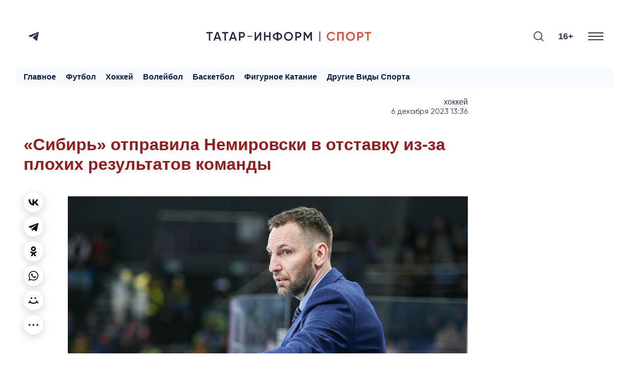

--- FILE ---
content_type: text/html; charset=UTF-8
request_url: https://sport.tatar-inform.ru/news/sibir-otpravila-nemirovski-v-otstavku-iz-za-ploxix-rezultatov-komandy-5887704
body_size: 11757
content:
<!DOCTYPE html>
<html lang="ru_RU" prefix="og: http://ogp.me/ns#">

  <head>

  <meta http-equiv="Content-Type" content="text/html; charset=utf-8"/>
  <meta name="viewport" content="width=device-width, initial-scale=1, maximum-scale=1, minimal-ui">
  <meta name="format-detection" content="telephone=no">
  <meta http-equiv="X-UA-Compatible" content="IE=edge">

  <title>«Сибирь» отправила Немировски в отставку из-за плохих результатов команды</title>

  <meta name="description" content="">
  <meta name="keywords" content="">
  <meta name="amphtml" content="https://sport.tatar-inform.ru/news/amp/sibir-otpravila-nemirovski-v-otstavku-iz-za-ploxix-rezultatov-komandy-5887704">

  <link rel="icon" href="https://sport.tatar-inform.ru/favicon.ico" type="image/x-icon">
  <link rel="preconnect" href="https://fonts.googleapis.com">
  
  <link rel="stylesheet" href="https://cdn.rawgit.com/mfd/09b70eb47474836f25a21660282ce0fd/raw/e06a670afcb2b861ed2ac4a1ef752d062ef6b46b/Gilroy.css">
  <link rel="stylesheet" href="/css/app.css?id=e0151e04696654eacaf2">

  <link rel="canonical" href="https://sport.tatar-inform.ru/news/sibir-otpravila-nemirovski-v-otstavku-iz-za-ploxix-rezultatov-komandy-5887704" />

  <!-- These parameters are set in the `tatamedia/settings` module in the `Analytical` section -->

<meta name="yandex-verification" content="7df6728225cd2f3e" />

<meta content="EX_N9o0fCso_KVLcSr1lcGKNKcf1fAPwvXJHdVRjxUk" name="google-site-verification" />


<script type="text/javascript">!function(){var t=document.createElement("script");t.type="text/javascript",t.async=!0,t.src="https://vk.com/js/api/openapi.js?167",t.onload=function(){VK.Retargeting.Init("VK-RTRG-457518-2CRlg"),VK.Retargeting.Hit()},document.head.appendChild(t)}();</script><noscript><img src="https://vk.com/rtrg?p=VK-RTRG-457518-2CRlg" style="position:fixed; left:-999px;" alt=""/></noscript>

<script async src="https://www.tiktok.com/embed.js"></script>

<script src="https://yastatic.net/pcode/adfox/loader.js" crossorigin="anonymous"></script>

      <script src="https://yastatic.net/share2/share.js" async></script>
  
   
  <meta property="og:url" content="https://sport.tatar-inform.ru/news/sibir-otpravila-nemirovski-v-otstavku-iz-za-ploxix-rezultatov-komandy-5887704">
  <meta property="og:title" content="«Сибирь» отправила Немировски в отставку из-за плохих результатов команды" />
  <meta property="og:locale" content="ru" />
  <meta name="image" content="https://sport.tatar-inform.ru/images/template/og_image.jpg">
  <meta property="vk:image" content="https://sport.tatar-inform.ru/images/template/vk_image.jpg">
  <meta property="twitter:image" content="https://sport.tatar-inform.ru/images/template/og_image.jpg">
  <meta property="og:image" content="https://sport.tatar-inform.ru/images/template/og_image.jpg">
  <meta property='og:type' content='article'>
  <meta property='og:site_name' content='Новости спорта - Татар-информ'>
  <meta property="og:description" content="">

  

</head>

  <body class="root">
    <div class="widget-any widget-any--pt0">
  <div class="widget-any__content">
      <style>
	@media all and (max-width: 710px) {
		#top_banner {
			margin-right: -20px;
			margin-left: -20px;
		}
		
		#adfox_top_banner {
			height: 50px !important;
			max-height: 50px;
		}
		
		#adfox_top_banner a {
			height: 50px !important;
			max-height: 50px;
		}
	}
</style>

<!--AdFox START-->
<!--tatarinform-->
<!--Площадка: www.tatar-inform.ru / все страницы / Шапка 970x100-->
<!--Категория: <не задана>-->
<!--Тип баннера: Шапка 970x100-->
<div id="top_banner">
	<div id="adfox_top_banner"></div>
</div>
<script>
	document.addEventListener("DOMContentLoaded", function(){
		setTimeout(function() {
			window.Ya.adfoxCode.create({
				ownerId: 205178,
				containerId: 'adfox_top_banner',
				params: {
					p1: 'cotlr',
					p2: 'hejg'
				}
			});
		}, 1000);
	});
</script>

<style>
.page-main__header {
    border-top: none;
}
</style>
      <span style="display: none"> news_header_top_970_100 </span>
  </div>
</div>
    <header class="header-new__container">
    <div class="header-new ">
        <div class="header-new__social">
          <ul class="social-list">
  <li class="social-list__item">
    <a class="social-list__link btn-icon" title="Telegram" target="_blank" href="https://t.me/TatarinformSport">
      <svg class="btn-icon__svg" width="21" height="18" viewBox="0 0 21 18" fill="none" xmlns="http://www.w3.org/2000/svg">
        <path d="M19.4669 0.200173L0.816981 7.45812C0.816981 7.45812 -0.0658409 7.75775 0.00392772 8.31056C0.0740024 8.86338 0.793728 9.11687 0.793728 9.11687L5.48506 10.6836L16.7496 3.58689C16.7496 3.58689 17.3999 3.19527 17.3766 3.58689C17.3766 3.58689 17.4929 3.65611 17.1444 3.97881C16.7958 4.30151 8.29569 11.8819 8.29569 11.8819L8.27886 12.0251L15.9369 17.8499C17.2141 18.4027 17.6787 17.2506 17.6787 17.2506L21 0.637933C20.9997 -0.468305 19.4669 0.200173 19.4669 0.200173Z" fill="#2B3654"/>
      </svg>
    </a>
  </li>
</ul>


        </div>

        <a href="/" class="header-new__logo">
          <svg xmlns="http://www.w3.org/2000/svg" xmlns:xlink="http://www.w3.org/1999/xlink" version="1.1" id="Слой_1" x="0px" y="0px" viewBox="0 0 1579.65 94.5" style="enable-background:new 0 0 1579.65 94.5;" xml:space="preserve">
            <style type="text/css">
              .st0{fill:#292442;}
              .st1{fill:#F0412E;}
              .st2{fill:#292E42;}
            </style>
            <g>
              <g>
                <path class="st0" d="M0.01,6.05h60.03V19H36.85v69.45H23.31V19H0L0.01,6.05L0.01,6.05z"/>
                <path class="st0" d="M143.03,88.45h-14.6l-5.77-16.6H87.58l-5.77,16.6H67.1L97,6.05h16.24L143.03,88.45z M105.13,21.94    l-13.07,37.2h26.13L105.13,21.94z"/>
                <path class="st0" d="M150.1,6.05h60.03V19h-23.19v69.45H173.4V19h-23.31V6.05H150.1z"/>
                <path class="st0" d="M293.12,88.45h-14.6l-5.77-16.6h-35.08l-5.77,16.6h-14.71l29.9-82.4h16.24L293.12,88.45z M255.21,21.94    l-13.07,37.2h26.13L255.21,21.94z"/>
                <path class="st0" d="M312.54,6.05h30.37c7.77,0,14.24,2.59,19.42,7.77c5.26,5.18,7.89,11.62,7.89,19.3    c0,7.61-2.63,14.05-7.89,19.3c-5.18,5.18-11.65,7.77-19.42,7.77h-16.83v28.25h-13.54L312.54,6.05L312.54,6.05z M326.08,47.49    h16.83c4,0,7.3-1.35,9.89-4.06s3.88-6.14,3.88-10.3s-1.29-7.59-3.88-10.3c-2.59-2.71-5.89-4.06-9.89-4.06h-16.83V47.49    L326.08,47.49z"/>
                <path class="st0" d="M526.18,88.45h-13.54V32.54L473.8,88.45h-10.59V6.05h13.54v55.91l38.84-55.91h10.59V88.45z"/>
                <path class="st0" d="M602.11,39.83V6.05h13.54v82.4h-13.54V52.78H566.8v35.67h-13.54V6.05h13.54v33.78H602.11z"/>
                <path class="st0" d="M689.1,80.21v9.42h-13.3v-9.42c-11.77-0.94-21.11-4.28-28.02-10.01c-6.91-5.73-10.36-13.38-10.36-22.95    c0-9.49,3.45-17.11,10.36-22.84c6.98-5.81,16.32-9.18,28.02-10.12V4.87h13.3v9.42c11.54,0.94,20.79,4.32,27.78,10.12    c6.98,5.81,10.48,13.42,10.48,22.84c0,9.5-3.49,17.15-10.48,22.95C709.97,75.93,700.71,79.27,689.1,80.21z M650.96,47.25    c0,12.24,8.28,19.11,24.84,20.6v-41.2C659.24,28.14,650.96,35.01,650.96,47.25z M689.1,26.65v41.2    c16.48-1.65,24.72-8.51,24.72-20.6C713.81,35.01,705.57,28.14,689.1,26.65z"/>
                <path class="st0" d="M817.99,77.62c-8.24,8.24-18.32,12.36-30.25,12.36s-22.05-4.12-30.37-12.36    c-8.24-8.32-12.36-18.44-12.36-30.37s4.12-22.01,12.36-30.25c8.32-8.32,18.44-12.48,30.37-12.48S809.75,8.68,817.99,17    c8.32,8.24,12.48,18.32,12.48,30.25C830.47,59.18,826.31,69.3,817.99,77.62z M766.9,68.44c5.73,5.57,12.67,8.36,20.83,8.36    c8.24,0,15.14-2.78,20.72-8.36c5.65-5.65,8.47-12.71,8.47-21.19s-2.82-15.5-8.47-21.07c-5.57-5.65-12.48-8.47-20.72-8.47    s-15.19,2.82-20.83,8.47c-5.57,5.57-8.36,12.6-8.36,21.07C758.54,55.65,761.33,62.71,766.9,68.44z"/>
                <path class="st0" d="M853.42,6.05h30.37c7.77,0,14.24,2.59,19.42,7.77c5.26,5.18,7.89,11.62,7.89,19.3    c0,7.61-2.63,14.05-7.89,19.3c-5.18,5.18-11.65,7.77-19.42,7.77h-16.83v28.25h-13.54L853.42,6.05L853.42,6.05z M866.96,47.49    h16.83c4,0,7.3-1.35,9.89-4.06s3.89-6.14,3.89-10.3s-1.3-7.59-3.89-10.3c-2.59-2.71-5.88-4.06-9.89-4.06h-16.83V47.49z"/>
                <path class="st0" d="M997.85,6.05h14.48v82.4h-13.54V29.71l-25.07,41.43h-1.65L947,29.59v58.86h-13.54V6.05h14.6l24.84,41.2    L997.85,6.05z"/>
              </g>
              <g>
                <path class="st1" d="M1198.62,89.98c-12.4,0-22.68-4.08-30.84-12.24c-8.16-8.32-12.24-18.48-12.24-30.49    c0-12.08,4.08-22.21,12.24-30.37c8.08-8.24,18.36-12.36,30.84-12.36c7.45,0,14.34,1.77,20.66,5.3    c6.32,3.53,11.24,8.32,14.77,14.36l-11.77,6.83c-2.2-4.08-5.4-7.32-9.59-9.71c-4.2-2.39-8.89-3.59-14.07-3.59    c-8.71,0-15.85,2.79-21.42,8.36c-5.41,5.49-8.12,12.56-8.12,21.19s2.71,15.7,8.12,21.19c5.57,5.57,12.71,8.36,21.42,8.36    c5.18,0,9.89-1.19,14.13-3.59c4.24-2.39,7.42-5.63,9.54-9.71l11.77,6.71c-3.37,5.96-8.28,10.79-14.71,14.48    C1213.13,88.21,1206.23,89.98,1198.62,89.98z"/>
                <path class="st1" d="M1255.83,6.05h60.62v82.4h-13.54V19h-33.55v69.45h-13.53V6.05z"/>
                <path class="st1" d="M1412.38,77.62c-8.24,8.24-18.32,12.36-30.25,12.36s-22.05-4.12-30.37-12.36    c-8.24-8.32-12.36-18.44-12.36-30.37s4.12-22.01,12.36-30.25c8.32-8.32,18.44-12.48,30.37-12.48s22.01,4.16,30.25,12.48    c8.32,8.24,12.48,18.32,12.48,30.25S1420.7,69.3,1412.38,77.62z M1361.29,68.44c5.73,5.57,12.67,8.36,20.83,8.36    c8.24,0,15.14-2.78,20.72-8.36c5.65-5.65,8.47-12.71,8.47-21.19s-2.82-15.5-8.47-21.07c-5.57-5.65-12.48-8.47-20.72-8.47    s-15.19,2.82-20.83,8.47c-5.57,5.57-8.36,12.6-8.36,21.07C1352.94,55.65,1355.72,62.71,1361.29,68.44z"/>
                <path class="st1" d="M1447.81,6.05h30.37c7.77,0,14.24,2.59,19.42,7.77c5.26,5.18,7.89,11.62,7.89,19.3    c0,7.61-2.63,14.05-7.89,19.3c-5.18,5.18-11.65,7.77-19.42,7.77h-16.83v28.25h-13.54V6.05z M1461.35,47.49h16.83    c4,0,7.3-1.35,9.89-4.06s3.88-6.14,3.88-10.3s-1.29-7.59-3.88-10.3c-2.59-2.71-5.89-4.06-9.89-4.06h-16.83V47.49z"/>
                <path class="st1" d="M1519.62,6.05h60.03V19h-23.19v69.45h-13.54V19h-23.31V6.05H1519.62z"/>
              </g>
              <rect x="1084.27" y="0" class="st0" width="7.96" height="94.5"/>
              <rect x="393.83" y="42.98" class="st2" width="45.16" height="7.96"/>
            </g>
            </svg>
          
              
        </a>

        <div class="search-burger__container">
            <button type="click" class="search__btn search_btn_open">

                <svg class="search_icon" width="24" height="24" viewBox="0 0 24 24" fill="none"
                    xmlns="http://www.w3.org/2000/svg">
                    <path
                        d="M10.5 0C4.71046 0 0 4.71045 0 10.5C0 16.2899 4.71046 21 10.5 21C16.2899 21 21 16.2899 21 10.5C21 4.71045 16.2899 0 10.5 0ZM10.5 19.0616C5.7792 19.0616 1.93846 15.2208 1.93846 10.5C1.93846 5.77925 5.7792 1.93846 10.5 1.93846C15.2208 1.93846 19.0615 5.7792 19.0615 10.5C19.0615 15.2208 15.2208 19.0616 10.5 19.0616Z"
                        fill="#292E42" />
                    <path
                        d="M23.7158 22.3445L18.1555 16.7842C17.7766 16.4053 17.163 16.4053 16.7842 16.7842C16.4053 17.1627 16.4053 17.777 16.7842 18.1555L22.3445 23.7158C22.5339 23.9053 22.7819 24 23.0302 24C23.2781 24 23.5264 23.9053 23.7158 23.7158C24.0947 23.3373 24.0947 22.7231 23.7158 22.3445Z"
                        fill="#292E42" />
                </svg>
            </button>
            <div class="search__form-container">
    <button class="search__button_back hidden_element">
        <svg width="31" height="20" viewBox="0 0 31 20" fill="none" xmlns="http://www.w3.org/2000/svg">
            <path d="M1 10L30 10M1 10L9.92308 19M1 10L9.92308 1" stroke="#292E42" stroke-width="2" stroke-linecap="round"
                stroke-linejoin="round" />
        </svg>
    </button>

    <form action="/search" class="search-form" method="get" target="_self" accept-charset="utf-8">
        <input type="hidden" name="searchid" value="2460237" />
        <input type="hidden" name="l10n" value="ru" />
        <input type="hidden" name="reqenc" value="" />
        <input placeholder="Поиск" type="search" name="text" class="search__input" value="">

        <button type="submit" class="search__btn search__btn_submit">

            <svg width="24" height="24" viewBox="0 0 24 24" fill="none" xmlns="http://www.w3.org/2000/svg">
                <path
                    d="M10.5 0C4.71046 0 0 4.71045 0 10.5C0 16.2899 4.71046 21 10.5 21C16.2899 21 21 16.2899 21 10.5C21 4.71045 16.2899 0 10.5 0ZM10.5 19.0616C5.7792 19.0616 1.93846 15.2208 1.93846 10.5C1.93846 5.77925 5.7792 1.93846 10.5 1.93846C15.2208 1.93846 19.0615 5.7792 19.0615 10.5C19.0615 15.2208 15.2208 19.0616 10.5 19.0616Z"
                    fill="#292E42" />
                <path
                    d="M23.7158 22.3445L18.1555 16.7842C17.7766 16.4053 17.163 16.4053 16.7842 16.7842C16.4053 17.1627 16.4053 17.777 16.7842 18.1555L22.3445 23.7158C22.5339 23.9053 22.7819 24 23.0302 24C23.2781 24 23.5264 23.9053 23.7158 23.7158C24.0947 23.3373 24.0947 22.7231 23.7158 22.3445Z"
                    fill="#292E42" />
            </svg>

        </button>
    </form>
</div>

            <div class="header-new__right">
                <div class="header-new__age">16+</div>
                <button class="burger" type="button">
                    <svg role=”img” aria-label="[title]" xmlns="http://www.w3.org/2000/svg"
                        xmlns:xlink="http://www.w3.org/1999/xlink" width="17px" height="16px">
                        <title>Меню</title>
                        <path fill-rule="evenodd" fill="rgb(255, 255, 255)"
                            d="M-0.000,-0.000 L31.000,-0.000 L31.000,2.000 L-0.000,2.000 L-0.000,-0.000 Z" />
                        <path fill-rule="evenodd" fill="rgb(255, 255, 255)"
                            d="M-0.000,7.000 L31.000,7.000 L31.000,9.000 L-0.000,9.000 L-0.000,7.000 Z" />
                        <path fill-rule="evenodd" fill="rgb(255, 255, 255)"
                            d="M-0.000,14.000 L31.000,14.000 L31.000,16.000 L-0.000,16.000 L-0.000,14.000 Z" />
                    </svg>
                </button>
            </div>
        </div>
    </div>
    <nav class="burger-menu__wrap-contaner">
    <div class="burger-menu">
        <div class="primary-checkbox__container">
            <div class="primary-list">
    </div>
            <div class="checkbox__container checkbox__container_lang">
    <a href="/" class="lang-switcher__label">
        Руc
    </a>
    <label class="switch">
        <input type="checkbox" id="checkbox_lang">
        <span class="slider slider_lang round"></span>
    </label>
    <a href="//tatar-inform.tatar/" class="lang-switcher__label">
        Тат
    </a>
</div>
        </div>
        <div class="burger-menu__container">
            <div class="menu-nav__container ">
                <h3 class="menu-nav__title">Рубрики</h3>
                                    <ul class="menu-list ">
                                                    <li class="menu-list__item">
                                <a href="/news/rubric/list/igry-budushhego" class="menu-list__link">
                                    <svg class="menu-list__link-icon" width="7" height="10" viewBox="0 0 7 10"
                                         fill="none" xmlns="http://www.w3.org/2000/svg">
                                        <path d="M1 9L5 5L1 1" stroke="#2B89F8" stroke-width="2"
                                              stroke-linecap="round"/>
                                    </svg>
                                    <span class="menu-list__link-text">Игры будущего</span>
                                </a>
                            </li>
                                                    <li class="menu-list__item">
                                <a href="/news/rubric/list/football" class="menu-list__link">
                                    <svg class="menu-list__link-icon" width="7" height="10" viewBox="0 0 7 10"
                                         fill="none" xmlns="http://www.w3.org/2000/svg">
                                        <path d="M1 9L5 5L1 1" stroke="#2B89F8" stroke-width="2"
                                              stroke-linecap="round"/>
                                    </svg>
                                    <span class="menu-list__link-text">Футбол</span>
                                </a>
                            </li>
                                                    <li class="menu-list__item">
                                <a href="/news/rubric/list/hockey" class="menu-list__link">
                                    <svg class="menu-list__link-icon" width="7" height="10" viewBox="0 0 7 10"
                                         fill="none" xmlns="http://www.w3.org/2000/svg">
                                        <path d="M1 9L5 5L1 1" stroke="#2B89F8" stroke-width="2"
                                              stroke-linecap="round"/>
                                    </svg>
                                    <span class="menu-list__link-text">Хоккей</span>
                                </a>
                            </li>
                                                    <li class="menu-list__item">
                                <a href="/news/rubric/list/volleyball" class="menu-list__link">
                                    <svg class="menu-list__link-icon" width="7" height="10" viewBox="0 0 7 10"
                                         fill="none" xmlns="http://www.w3.org/2000/svg">
                                        <path d="M1 9L5 5L1 1" stroke="#2B89F8" stroke-width="2"
                                              stroke-linecap="round"/>
                                    </svg>
                                    <span class="menu-list__link-text">Волейбол</span>
                                </a>
                            </li>
                                                    <li class="menu-list__item">
                                <a href="/news/rubric/list/basketball" class="menu-list__link">
                                    <svg class="menu-list__link-icon" width="7" height="10" viewBox="0 0 7 10"
                                         fill="none" xmlns="http://www.w3.org/2000/svg">
                                        <path d="M1 9L5 5L1 1" stroke="#2B89F8" stroke-width="2"
                                              stroke-linecap="round"/>
                                    </svg>
                                    <span class="menu-list__link-text">Баскетбол</span>
                                </a>
                            </li>
                                                    <li class="menu-list__item">
                                <a href="/news/rubric/list/figurnoe-katanie" class="menu-list__link">
                                    <svg class="menu-list__link-icon" width="7" height="10" viewBox="0 0 7 10"
                                         fill="none" xmlns="http://www.w3.org/2000/svg">
                                        <path d="M1 9L5 5L1 1" stroke="#2B89F8" stroke-width="2"
                                              stroke-linecap="round"/>
                                    </svg>
                                    <span class="menu-list__link-text">Фигурное катание</span>
                                </a>
                            </li>
                                                    <li class="menu-list__item">
                                <a href="/news/rubric/list/drugie-vidy-sporta" class="menu-list__link">
                                    <svg class="menu-list__link-icon" width="7" height="10" viewBox="0 0 7 10"
                                         fill="none" xmlns="http://www.w3.org/2000/svg">
                                        <path d="M1 9L5 5L1 1" stroke="#2B89F8" stroke-width="2"
                                              stroke-linecap="round"/>
                                    </svg>
                                    <span class="menu-list__link-text">Другие виды спорта</span>
                                </a>
                            </li>
                                            </ul>
                
                
            </div>
                
        <div class="menu-nav__contacts">
            <p><meta charset="UTF-8" />&copy;2025 Татар-информ (Tatar-inform)<br />
Учредитель АО &laquo;Татмедиа&raquo;<br />
Адрес редакции:<br />
420066, Республика Татарстан, г. Казань, ул. Декабристов, д. 2<br />
Тел.: +7 843 222 0 999<br />
Эл. почта: info@tatar-inform.ru</p>
            <p>&nbsp;</p>
            <p>&nbsp;</p>
            <p><meta charset="UTF-8" />Главный редактор</p>

<p>Билалов Ринат Вагизович</p>

<p>&nbsp;</p>

<p>Редактор &quot;ТИ-Спорт&quot;</p>

<p>Халилуллов Артур Рафаэлевич</p>
            <br>
            <br>
        </div>
    
        </div>
    </div>
</nav>
</header>

        <main class="main__single-container">
            <div class="widget-any  widget-any-header-bot">
  <div class="widget-any__content">
      <div id="adfox_autoscroll" ></div>
<script>
	{
		window.bannerNumber = window.bannerNumber || 0;
		let bannerId = "adfox_autoscroll-" + window.bannerNumber;
		document.getElementById("adfox_autoscroll").id = bannerId;

		window.Ya.adfoxCode.create({
			ownerId: 205178,
			containerId: bannerId,
			params: {
				p1: 'cotoj',
				p2: 'hejh'
			},
			onRender: function() { 
				if (document.body.clientWidth < 720) {
					document.getElementById(bannerId).style.height = "100px";
					
					let bnrList = document.querySelectorAll('#' + bannerId + ' a');

					bnrList.forEach(function (value) {
					  value.style.height = "100px";
					});

					bnrList = document.querySelectorAll('#' + bannerId + ' img');

					bnrList.forEach(function (value) {
					  value.style.width = "auto";
					  value.style.height = "100px";
					});

					bnrList = document.querySelectorAll('#' + bannerId + ' div');

					bnrList.forEach(function (value) {
					  value.style.height = "100px";
					});
				}
			}
		});

		window.bannerNumber++;
	}
</script>
      <span style="display: none"> news_header_bot_970_100 </span>
  </div>
</div>

            <div class="modal-wrap" id="rubrics-modal">
  <div class="modal-wrap__section">
    <div class="menu-nav__container ">
                <h3 class="menu-nav__title">Рубрики</h3>
                                    <ul class="menu-list ">
                                                    <li class="menu-list__item">
                                <a href="/news/rubric/list/igry-budushhego" class="menu-list__link">
                                    <svg class="menu-list__link-icon" width="7" height="10" viewBox="0 0 7 10"
                                         fill="none" xmlns="http://www.w3.org/2000/svg">
                                        <path d="M1 9L5 5L1 1" stroke="#2B89F8" stroke-width="2"
                                              stroke-linecap="round"/>
                                    </svg>
                                    <span class="menu-list__link-text">Игры будущего</span>
                                </a>
                            </li>
                                                    <li class="menu-list__item">
                                <a href="/news/rubric/list/football" class="menu-list__link">
                                    <svg class="menu-list__link-icon" width="7" height="10" viewBox="0 0 7 10"
                                         fill="none" xmlns="http://www.w3.org/2000/svg">
                                        <path d="M1 9L5 5L1 1" stroke="#2B89F8" stroke-width="2"
                                              stroke-linecap="round"/>
                                    </svg>
                                    <span class="menu-list__link-text">Футбол</span>
                                </a>
                            </li>
                                                    <li class="menu-list__item">
                                <a href="/news/rubric/list/hockey" class="menu-list__link">
                                    <svg class="menu-list__link-icon" width="7" height="10" viewBox="0 0 7 10"
                                         fill="none" xmlns="http://www.w3.org/2000/svg">
                                        <path d="M1 9L5 5L1 1" stroke="#2B89F8" stroke-width="2"
                                              stroke-linecap="round"/>
                                    </svg>
                                    <span class="menu-list__link-text">Хоккей</span>
                                </a>
                            </li>
                                                    <li class="menu-list__item">
                                <a href="/news/rubric/list/volleyball" class="menu-list__link">
                                    <svg class="menu-list__link-icon" width="7" height="10" viewBox="0 0 7 10"
                                         fill="none" xmlns="http://www.w3.org/2000/svg">
                                        <path d="M1 9L5 5L1 1" stroke="#2B89F8" stroke-width="2"
                                              stroke-linecap="round"/>
                                    </svg>
                                    <span class="menu-list__link-text">Волейбол</span>
                                </a>
                            </li>
                                                    <li class="menu-list__item">
                                <a href="/news/rubric/list/basketball" class="menu-list__link">
                                    <svg class="menu-list__link-icon" width="7" height="10" viewBox="0 0 7 10"
                                         fill="none" xmlns="http://www.w3.org/2000/svg">
                                        <path d="M1 9L5 5L1 1" stroke="#2B89F8" stroke-width="2"
                                              stroke-linecap="round"/>
                                    </svg>
                                    <span class="menu-list__link-text">Баскетбол</span>
                                </a>
                            </li>
                                                    <li class="menu-list__item">
                                <a href="/news/rubric/list/figurnoe-katanie" class="menu-list__link">
                                    <svg class="menu-list__link-icon" width="7" height="10" viewBox="0 0 7 10"
                                         fill="none" xmlns="http://www.w3.org/2000/svg">
                                        <path d="M1 9L5 5L1 1" stroke="#2B89F8" stroke-width="2"
                                              stroke-linecap="round"/>
                                    </svg>
                                    <span class="menu-list__link-text">Фигурное катание</span>
                                </a>
                            </li>
                                                    <li class="menu-list__item">
                                <a href="/news/rubric/list/drugie-vidy-sporta" class="menu-list__link">
                                    <svg class="menu-list__link-icon" width="7" height="10" viewBox="0 0 7 10"
                                         fill="none" xmlns="http://www.w3.org/2000/svg">
                                        <path d="M1 9L5 5L1 1" stroke="#2B89F8" stroke-width="2"
                                              stroke-linecap="round"/>
                                    </svg>
                                    <span class="menu-list__link-text">Другие виды спорта</span>
                                </a>
                            </li>
                                            </ul>
                
                
            </div>
                
        <div class="menu-nav__contacts">
            <p><meta charset="UTF-8" />&copy;2025 Татар-информ (Tatar-inform)<br />
Учредитель АО &laquo;Татмедиа&raquo;<br />
Адрес редакции:<br />
420066, Республика Татарстан, г. Казань, ул. Декабристов, д. 2<br />
Тел.: +7 843 222 0 999<br />
Эл. почта: info@tatar-inform.ru</p>
            <p>&nbsp;</p>
            <p>&nbsp;</p>
            <p><meta charset="UTF-8" />Главный редактор</p>

<p>Билалов Ринат Вагизович</p>

<p>&nbsp;</p>

<p>Редактор &quot;ТИ-Спорт&quot;</p>

<p>Халилуллов Артур Рафаэлевич</p>
            <br>
            <br>
        </div>
    
  </div>
</div>            <nav class="rubric-menu ">
    <ul class="rubric-menu__list">
        <li><a class="" href="/">Главное</a></li>
        <li><a class="" href="/news/rubric/list/football">Футбол</a></li>
        <li><a class="" href="/news/rubric/list/hockey">Хоккей</a></li>
        <li><a class="" href="/news/rubric/list/volleyball">Волейбол</a></li>
        <li><a class="" href="/news/rubric/list/basketball">Баскетбол</a></li>
        <li><a class="" href="/news/rubric/list/figurnoe-katanie">Фигурное катание</a></li>
        <li><a class="" href="/news/rubric/list/drugie-vidy-sporta">Другие виды спорта</a></li>
    </ul>
</nav>
            
            
  <div class="page-grid">
  <div class="page-grid__content">

        <div class="page-main">

            
        <div class="page-main__grid">
            
    <div class="main__single-grid">
        <div class="main__news-col">
            <div class="main__info-container">
                <ul class="main__authors-list">
                                    </ul>
                <div class="main__rubric-date">
                    <a class="main__rubric" href="https://sport.tatar-inform.ru/news/rubric/list/hockey">
                        Хоккей
                    </a>
                    <a class="main__date"
                        href="https://sport.tatar-inform.ru/news/date/list?date=06.12.2023">
                        6 декабря 2023 13:36                    </a>
                </div>

            </div>

            <div class="main__news-container">
                <h1 class="main__news-title">«Сибирь» отправила Немировски в отставку из-за плохих результатов команды</h1>

                <p class="main__news-lead">
                    
                </p>

                <div class="main__news-icons-text">
                    <div class="main__icons">
                        <div class="ya-share2" data-copy="last" data-shape="round" data-color-scheme="whiteblack"
                            data-services="vkontakte,telegram,odnoklassniki,whatsapp,moimir">
                        </div>
                        <div class="main__show-more">
                        <button class="show-more__button"><svg width="20" height="4" viewBox="0 0 20 4"
                                fill="none" xmlns="http://www.w3.org/2000/svg">
                                <circle cx="2" cy="2" r="2" fill="#253745" />
                                <circle cx="10" cy="2" r="2" fill="#253745" />
                                <circle cx="18" cy="2" r="2" fill="#253745" />
                            </svg>
                        </button>
                        <div class="copy-link__popup">
                            <div class="copy-link__overlay"></div>
                            <span class="copyFullUrl">Скопировать ссылку</span>
                        </div>
                    </div>
                </div>

                <div class="main__text">
                    <div class="widget-any-news">
                        <div class="widget-any">
    <div class="widget-any__content">
        <div style="margin-bottom: 16px;"><div id="adfox_autoscroll"></div></div>
<script>
    window.bannerNumber = window.bannerNumber || 0;
    var bannerId = "adfox_autoscroll-" + window.bannerNumber;
    document.getElementById("adfox_autoscroll").id = bannerId;

    window.Ya.adfoxCode.create({
        ownerId: 205178,
        containerId: bannerId,
        params: {
            p1: 'cotok',
            p2: 'hejo'
        }
    });

    window.bannerNumber++;
</script>
        <span style="display: none"> news_top_970_100 </span>
    </div>
  </div>
                    </div>
                    
                    
                                            <div class="page-main__overview">
                            <picture class="image">
                                <img class="page-main__overview-img" src="https://sport.tatar-inform.ru/resize/shd/images/uploads/news/2023/12/6/b7cea47b0bec8ef01a0a5902188856e2.jpg"
                                    alt="«Сибирь» отправила Немировски в отставку из-за плохих результатов команды" loading="lazy">
                            </picture>
                        </div>

                        
                                                    <div class="page-main__photo-author">
                                <span class="page-main__option">Фото: hcsibir.ru</span>
                            </div>
                                            
                    
                    <div class="page-main__text">
                        <p>Главный тренер &laquo;Сибири&raquo; <strong>Дэвид Немировски </strong>уволен с занимаемой должности, сообщает пресс-служба новосибирского клуба.</p>

<p>Также тренерский штаб команды покинули его помощники &ndash; ассистент <strong>Евгений Королев</strong>, видеоаналитик <strong>Макс Маркович </strong>и тренер по физической подготовке <strong>Дэвид Гутшон</strong>.</p>

<p>&laquo;В связи с неудовлетворительными результатами команды в текущем сезоне принято решение прекратить сотрудничество с главным тренером Дэвидом Немировски. Искренне желаем Дэвиду и его коллегам успехов в дальнейшей работе&raquo;, &ndash; говорится в заявлении клуба.</p>

<p>Гендиректор &laquo;Сибири&raquo; <strong>Кирилл Фастовский</strong>, комментируя отставку американского специалиста, заявил, что нынешние результаты команды &laquo;категорически не устраивают&raquo;. Исполняющим обязанности назначен <strong>Сергей Кривокрасов</strong>, отвечавший за организацию большинства.</p>

<p>Немировски возглавил сибирский клуб в межсезонье, сменив на этом посту <strong>Андрея Мартемьянова</strong>. Под руководством нового тренера &laquo;Сибирь&raquo; провела 40 матчей в чемпионате и с 41 очком занимает восьмое место в Восточной конференции КХЛ.</p>
                    </div>

                    <div class="page-main__context">
                        
                    </div>

                    

                    
                    
                    
                    
                    
                    
                    
                    
                    
                    <div class="page-main__social-share">
                        <div class="telegram-banner">
  <p>Следите за самым важным и интересным в мире спорта <a target="_blank" href="https://t.me/TatarinformSport" style="color: #006cfe">Telegram-канале</a> ТИ-Спорт, а также читайте нас в <a target="_blank" href="https://dzen.ru/tatar-inform.ru" style="color: #006cfe">Дзен</a></p>
</div>
                    </div>

                                            <div class="page-main__tags">
                                                            <a href="https://sport.tatar-inform.ru/news/tag/list/kxl" class="page-main__option">
                                    #кхл
                                </a>
                                                            <a href="https://sport.tatar-inform.ru/news/tag/list/xk-sibir" class="page-main__option">
                                    #хк сибирь
                                </a>
                                                            <a href="https://sport.tatar-inform.ru/news/tag/list/otstavka" class="page-main__option">
                                    #отставка
                                </a>
                                                    </div>
                                    </div>
            </div>
        </div>
    </div>
    <div class="main__right-col">
                <div class="right-advert">
            <div class="widget-any">
    <div class="widget-any__content">
        <div id="adfox_autoscroll" style="margin-top: 16px;"></div>
<script>
    window.bannerNumber = window.bannerNumber || 0;
    var bannerId = "adfox_autoscroll-" + window.bannerNumber;
    document.getElementById("adfox_autoscroll").id = bannerId;

    window.Ya.adfoxCode.create({
        ownerId: 205178,
        containerId: bannerId,
        params: {
            p1: 'cotom',
            p2: 'hejr'
        }
    });

    window.bannerNumber++;
</script>
        <span style="display: none"> autoscroll_news_right_240_400_1 </span>
    </div>
  </div>
            <div class="widget-any">
    <div class="widget-any__content">
        <div style="margin-top: 16px;"><div id="adfox_autoscroll"></div></div>
<script>
    window.bannerNumber = window.bannerNumber || 0;
    var bannerId = "adfox_autoscroll-" + window.bannerNumber;
    document.getElementById("adfox_autoscroll").id = bannerId;

    window.Ya.adfoxCode.create({
        ownerId: 205178,
        containerId: bannerId,
        params: {
            p1: 'coton',
            p2: 'hejs'
        }
    });

    window.bannerNumber++;
</script>
        <span style="display: none"> autoscroll_news_right_240_400_2 </span>
    </div>
  </div>
        </div>
    </div>
    </div>
        </div>

        <!-- Bottom news banner 970x100 -->
        <div class="widget-any">
    <div class="widget-any__content">
        <div style="margin-top: 10px; margin-bottom: 5px;">
	<div id="adfox_autoscroll_bottom"></div>
</div>
<script>
    window.Ya.adfoxCode.create({
        ownerId: 205178,
        containerId: 'adfox_autoscroll_bottom',
        params: {
            p1: 'cotol',
            p2: 'hejq'
        }
    });
</script>
        <span style="display: none"> news_bot_970_100 </span>
    </div>
  </div>

    </div>

  </div>

  <div class="page-grid__footer">

    
    
    
  </div>
</div>

      <div id="fetchContent"></div>


        </main>

        <div id="to_top" class="to_top">
	<svg width="40" height="40" viewBox="0 0 40 40" fill="none" xmlns="http://www.w3.org/2000/svg" style="
		margin: 0 auto;
	">
	<rect x="1" y="1" width="38" height="38" rx="12" stroke="#006CFE" stroke-width="2"></rect>
	<path d="M11.6 20C12.4 20.8 13.7 20.8 14.4 20L17.6 16.9V28C17.6 29.1 18.5 30 19.6 30C20.7 30 21.6 29.1 21.6 28V16.9L24.8 20.1C25.6 20.9 26.9 20.9 27.6 20.1C28.4 19.3 28.4 18.1 27.6 17.3L21 10.7C20.6 10.2 20.1 10 19.6 10C19.1 10 18.6 10.2 18.2 10.6L11.6 17.2C10.8 17.9 10.8 19.2 11.6 20Z" fill="#006CFE"></path>
	</svg>
</div>

      <footer class="footer">
    <div class="footer__inner">

        <div class="footer__row row">
            <div class="col-1-4 col-md-1-2 col-sm-full footer__col-item">
                <div class="footer__col first font-text">
                    <p><meta charset="UTF-8" />&copy;2025 Татар-информ (Tatar-inform)<br />
Учредитель АО &laquo;Татмедиа&raquo;<br />
Адрес редакции:<br />
420066, Республика Татарстан, г. Казань, ул. Декабристов, д. 2<br />
Тел.: +7 843 222 0 999<br />
Эл. почта: info@tatar-inform.ru</p>
                </div>
            </div>
            <div class="col-1-4 col-md-1-2 col-sm-full footer__col-item">
                <div class="footer__col font-text">
                    <p><meta charset="UTF-8" />Главный редактор</p>

<p>Билалов Ринат Вагизович</p>

<p>&nbsp;</p>

<p>Редактор &quot;ТИ-Спорт&quot;</p>

<p>Халилуллов Артур Рафаэлевич</p>
                </div>
            </div>
            <div class="col-1-4 col-md-1-2 col-sm-full footer__col-item">
                <div class="footer__col">
                    <div class="footer__emblem">
                        <img class="footer__emblem-img" src="https://sport.tatar-inform.ru/images/template/gerb.svg" alt="РТ">
                        При поддержке Республиканского агентства по печати и массовым коммуникациям «Татмедиа»
                    </div>
                </div>
            </div>
            <div class="col-1-4 col-md-1-2 col-sm-full footer__col-item">
                <div class="footer__col">
                    <div class="footer__age">16+</div>
                    <div class="footer__age-text">
                        Настоящий ресурс<br>
                        может содержать<br>
                        материалы 16+
                    </div>
                </div>
            </div>
        </div>

        <div class="footer__copyright">
            <div class="footer__copytight-text">
                <p><meta charset="UTF-8" />Татар-информ (Tatar-inform) электронное периодическое издание, зарегистрированное в Федеральной службе по надзору в сфере связи, информационных технологий и массовых коммуникаций (Роскомнадзор). Свидетельство о регистрации СМИ ЭЛ № ФС 77 &ndash; 40391 от 30.06.2010.<br />
&laquo;Татар-информ&raquo; зарегистрировано как информационное агентство в Федеральной службе по надзору в сфере связи, информационных технологий и массовых коммуникаций (Роскомнадзор). Номер действующего свидетельства ИА № ФС 77 &ndash; 67031 от 15.09.2016 года. В соответствии со статьей 23 Закона РФ &laquo;О СМИ&raquo; при распространении сообщений и материалов информационного агентства &laquo;Татар-информ&raquo; другим средством массовой информации гиперссылка на него обязательна.</p>
            </div>
        </div>

        <div class="footer__bot">
            <div class="footer__bot-inner">
                <div class="footer__bot-content">
                    © 2026 Филиал АО «ТАТМЕДИА»<br>
                    ИА «Татар-информ»
                </div>
                <div class="footer__bot-content">
                    <p><meta charset="UTF-8" /></p>

<p><a href="https://tatmedia.ru/aotatmedia/docs/ppd.pdf" target="_blank">Политика о персональных данных</a></p>

<p>&nbsp;</p>

<p><a href="https://tatmedia.ru/aotatmedia/docs/%D0%90%D0%BD%D1%82%D0%B8%D0%BA%D0%BE%D1%80%D1%80%D1%83%D0%BF%D1%86%D0%B8%D0%BE%D0%BD%D0%BD%D0%B0%D1%8F%20%D0%BF%D0%BE%D0%BB%D0%B8%D1%82%D0%B8%D0%BA%D0%B0%20%D0%90%D0%9E%20%D0%A2%D0%90%D0%A2%D0%9C%D0%95%D0%94%D0%98%D0%90.pdf" target="_blank">Антикоррупционная политика</a></p>

<p>&nbsp;</p>

<p><a href="https://tatmedia.ru/aotatmedia/docs/%D0%A1%D0%BE%D0%B3%D0%BB%D0%B0%D1%81%D0%B8%D0%B5%20%D0%BD%D0%B0%20%D0%BE%D0%B1%D1%80%D0%B0%D0%B1%D0%BE%D1%82%D0%BA%D1%83%20%D0%9F%D0%94.pdf" target="_blank">АО &laquo;ТАТМЕДИА&raquo; использует &laquo;cookie&raquo;</a></p>

<p>для персонализации сервисов и удобства</p>

<p>пользователей сайтом. Использование &laquo;cookie&raquo;</p>

<p>можно отменить в настройках браузера.</p>

<p>&nbsp;</p>

<p><a href="https://tatmedia.ru/aotatmedia/docs/%D0%9F%D0%BE%D0%BB%D0%B8%D1%82%D0%B8%D0%BA%D0%B0%20%D0%BA%D0%BE%D0%BD%D1%84%D0%B8%D0%B4%D0%B5%D0%BD%D1%86%D0%B8%D0%B0%D0%BB%D1%8C%D0%BD%D0%BE%D1%81%D1%82%D0%B8.pdf" target="_blank">Политика конфиденциальности</a></p>

<p>&nbsp;</p>

<p>Для сообщений о фактах коррупции:<br />
<a href="mailto:Shamil.Sadykov@tatmedia.ru">Shamil.Sadykov@tatmedia.ru</a></p>

<p>&nbsp;</p>
                </div>
            </div>
        </div>

        <div class="footer__counters">
            <!-- These parameters are set in the `tatamedia/settings` module in the `Analytical` section -->

<!-- Yandex.Metrika counter -->
<script>
   (function(m,e,t,r,i,k,a){m[i]=m[i]||function(){(m[i].a=m[i].a||[]).push(arguments)};
   m[i].l=1*new Date();k=e.createElement(t),a=e.getElementsByTagName(t)[0],k.async=1,k.src=r,a.parentNode.insertBefore(k,a)})
   (window, document, "script", "https://mc.yandex.ru/metrika/tag.js", "ym");

   ym(10449379, "init", {
        clickmap:true,
        trackLinks:true,
        accurateTrackBounce:true,
        webvisor:true
   });
</script>
<noscript><div><img src="https://mc.yandex.ru/watch/10449379" style="position:absolute; left:-9999px;" alt=""></div></noscript>
<!-- /Yandex.Metrika counter -->

<!-- Yandex.Metrika counter -->
<script>
   (function(m,e,t,r,i,k,a){m[i]=m[i]||function(){(m[i].a=m[i].a||[]).push(arguments)};
   m[i].l=1*new Date();k=e.createElement(t),a=e.getElementsByTagName(t)[0],k.async=1,k.src=r,a.parentNode.insertBefore(k,a)})
   (window, document, "script", "https://mc.yandex.ru/metrika/tag.js", "ym");

   ym(47678041, "init", {
        clickmap:true,
        trackLinks:true,
        accurateTrackBounce:true,
        webvisor:true
   });
</script>
<noscript><div><img src="https://mc.yandex.ru/watch/47678041" style="position:absolute; left:-9999px;" alt=""></div></noscript>
<!-- /Yandex.Metrika counter -->
<script type="text/javascript">
  (
    () => {
      const script = document.createElement("script");
      script.src = "https://cdn1.moe.video/p/cr.js";
      script.onload = () => {
        addContentRoll({
	width: '100%',
	placement: 10163,
	promo: true,
	advertCount: 30,
	slot: 'page',
	sound: 'onclick',
	fly:{
		mode: 'stick',
		width: 445,
		closeSecOffset: 10,
		position: 'bottom-right',
		indent:{
			left: 0,
			right: 0,
			top: 0,
			bottom: 0,
                },
		positionMobile: 'bottom',
            },
        });
      };
      document.body.append(script);
    }
  )()
</script>
<!--LiveInternet counter-->
<script type="text/javascript">document.write("<a href='//www.liveinternet.ru/click;Tatar-Inform' target=_blank><img src='//counter.yadro.ru/hit;Tatar-Inform?t14.5;r" + escape(document.referrer) + ((typeof(screen)=="undefined")?"":";s"+screen.width+"*"+screen.height+"*"+(screen.colorDepth?screen.colorDepth:screen.pixelDepth)) + ";u" + escape(document.URL) +";h"+escape(document.title.substring(0,80)) +  ";" + Math.random() + "' border=0 width=88 height=31 alt='' title='LiveInternet: показано число просмотров за 24 часа, посетителей за 24 часа и за сегодня'><\/a>")</script>
<!--/LiveInternet-->

<!--LiveInternet counter-->
<script type="text/javascript">
document.write('<a href="//www.liveinternet.ru/click;Tatmedia" '+
'target="_blank"><img src="//counter.yadro.ru/hit;Tatmedia?t15.3;r'+
escape(document.referrer)+((typeof(screen)=='undefined')?'':
';s'+screen.width+'*'+screen.height+'*'+(screen.colorDepth?
screen.colorDepth:screen.pixelDepth))+';u'+escape(document.URL)+
';h'+escape(document.title.substring(0,150))+';'+Math.random()+
'" alt="" title="LiveInternet" '+
'border="0" width="31" height="31"><\/a>')
</script>
<!--/LiveInternet-->
<!-- tns-counter.ru -->
	<script type="text/javascript">
		(new Image()).src = '//www.tns-counter.ru/V13a***R>' + document.referrer.replace(/\*/g,'%2a') + '*tatmedia_ru/ru/UTF-8/tmsec=tatarinform_total/' + Math.round(Math.random()*1E9);
	</script>
	<noscript>
		<img src="https://www.tns-counter.ru/V13a****tatmedia_ru/ru/UTF-8/tmsec=tatarinform_total/" width="1" height="1" alt="" />
	</noscript>
<!--/ tns-counter.ru -->
<img src="https://www.yandex.ru/cycounter?www.tatar-inform.ru" width="88" height="31" alt="Яндекс цитирования" border="0" />
        </div>
    </div>
</footer>
      <div class="fullscreen_preview">
	<img src="">
	<svg height="512px" fill="#fff" stroke="#000" stroke-width="5" viewBox="0 0 512 512" width="512px"
		xml:space="preserve" xmlns="http://www.w3.org/2000/svg" xmlns:xlink="http://www.w3.org/1999/xlink">
		<path
			d="M443.6,387.1L312.4,255.4l131.5-130c5.4-5.4,5.4-14.2,0-19.6l-37.4-37.6c-2.6-2.6-6.1-4-9.8-4c-3.7,0-7.2,1.5-9.8,4  L256,197.8L124.9,68.3c-2.6-2.6-6.1-4-9.8-4c-3.7,0-7.2,1.5-9.8,4L68,105.9c-5.4,5.4-5.4,14.2,0,19.6l131.5,130L68.4,387.1  c-2.6,2.6-4.1,6.1-4.1,9.8c0,3.7,1.4,7.2,4.1,9.8l37.4,37.6c2.7,2.7,6.2,4.1,9.8,4.1c3.5,0,7.1-1.3,9.8-4.1L256,313.1l130.7,131.1  c2.7,2.7,6.2,4.1,9.8,4.1c3.5,0,7.1-1.3,9.8-4.1l37.4-37.6c2.6-2.6,4.1-6.1,4.1-9.8C447.7,393.2,446.2,389.7,443.6,387.1z">
		</path>
	</svg>
</div>
    <script src="/js/components/sliders/singleListPage.js?id=6572e219068d32dc1538"></script>
    <script src="/js/app.js?id=0f6f11e73cc35f137b49"></script>
  </body>
</html>
